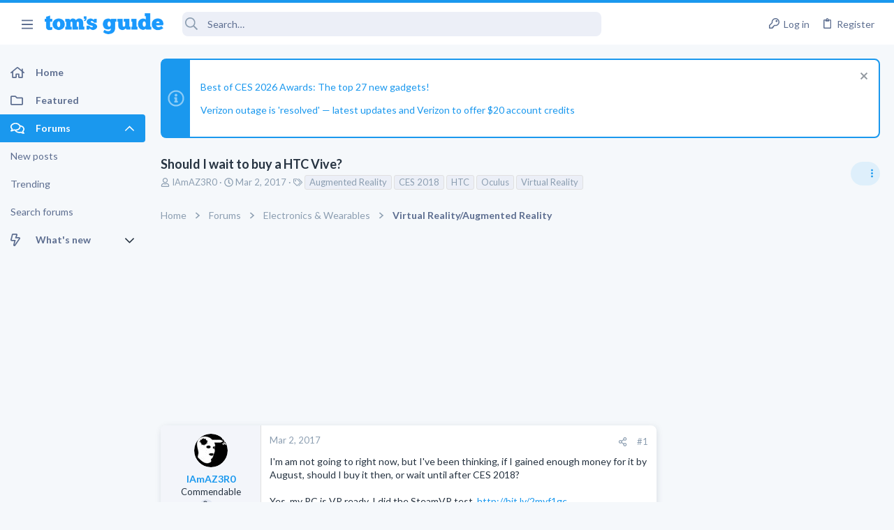

--- FILE ---
content_type: text/css; charset=utf-8
request_url: https://forums.tomsguide.com/css.php?css=public%3Auix_socialMedia.less&s=19&l=1&d=1765204494&k=49a40f052186fa1d562629e3260debf23ed27685
body_size: 125
content:
@charset "UTF-8";

/********* public:uix_socialMedia.less ********/
/* Passkey: Fix color styling */
.button-text #icon-passkey-key,
.button-text #icon-passkey-head,
.button-text #icon-passkey-body {
  fill: #1A98EE !important;
}
.button.button--provider--passkey .button-text {
  gap: 4px;
}
[data-widget-definition="thuix_socialMedia"] .block-row {
  max-height: 200px;
  overflow-y: auto;
}